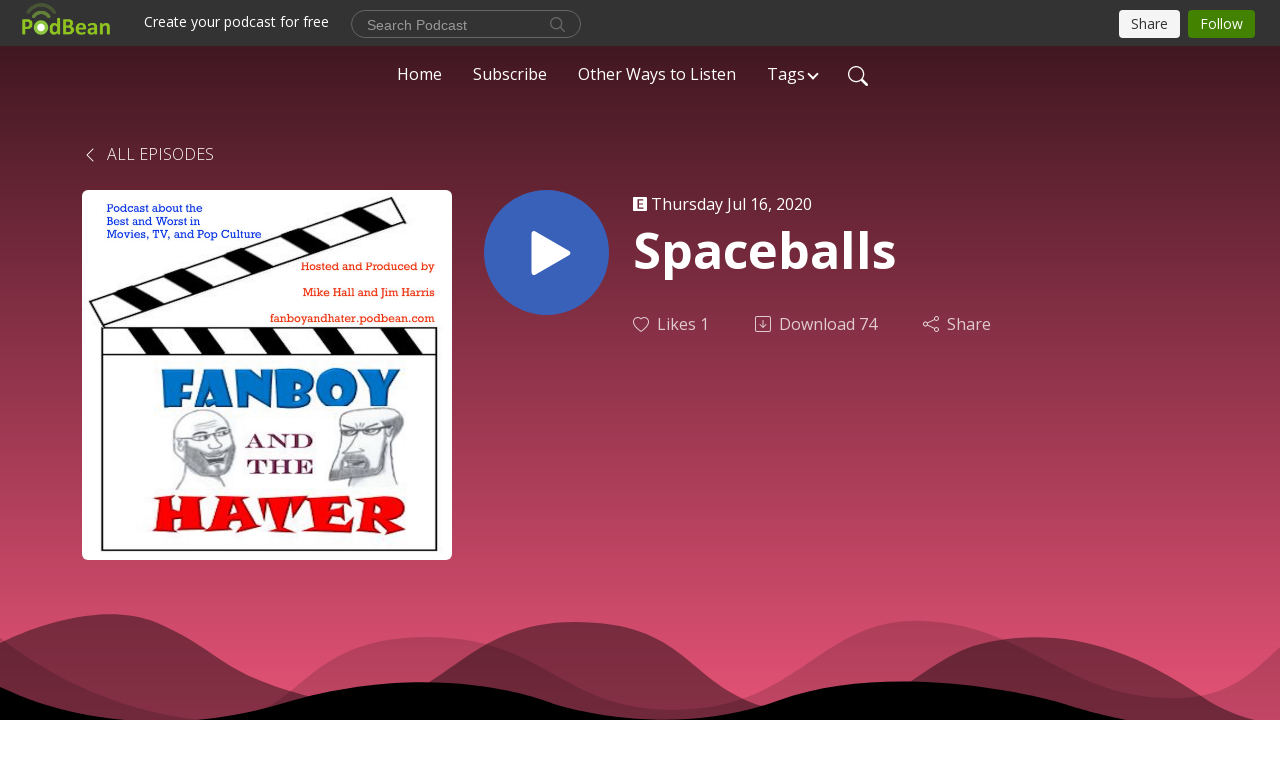

--- FILE ---
content_type: text/html; charset=UTF-8
request_url: https://fanboyandhater.podbean.com/e/spaceballs/
body_size: 9102
content:
<!DOCTYPE html>
<html  data-head-attrs=""  lang="en">
<head>
  <meta charset="UTF-8">
  <meta name="viewport" content="width=device-width, initial-scale=1.0">
  <meta name="mobile-web-app-capable" content="yes">
  <meta name="apple-mobile-web-app-status-bar-style" content="black">
  <meta name="theme-color" content="#ffffff">
  <link rel="stylesheet" href="https://cdnjs.cloudflare.com/ajax/libs/twitter-bootstrap/5.0.1/css/bootstrap.min.css" integrity="sha512-Ez0cGzNzHR1tYAv56860NLspgUGuQw16GiOOp/I2LuTmpSK9xDXlgJz3XN4cnpXWDmkNBKXR/VDMTCnAaEooxA==" crossorigin="anonymous" referrerpolicy="no-referrer" />
  <link rel="preconnect" href="https://fonts.googleapis.com">
  <link rel="preconnect" href="https://fonts.gstatic.com" crossorigin>
  <script type="module" crossorigin src="https://pbcdn1.podbean.com/fs1/user-site-dist/assets/index.1ad62341.js"></script>
    <link rel="modulepreload" href="https://pbcdn1.podbean.com/fs1/user-site-dist/assets/vendor.7a484e8a.js">
    <link rel="stylesheet" href="https://pbcdn1.podbean.com/fs1/user-site-dist/assets/index.d710f70e.css">
  <link rel="manifest" href="/user-site/manifest.webmanifest" crossorigin="use-credentials"><title>Spaceballs | The Fanboy and the Hater</title><link rel="icon" href="https://www.podbean.com/favicon.ico"><link rel="apple-touch-icon" href="https://www.podbean.com/favicon.ico"><meta property="og:title" content="Spaceballs | The Fanboy and the Hater"><meta property="og:image" content="https://d2bwo9zemjwxh5.cloudfront.net/image-logo/5903055/FBATH_Cover_1200x628.jpg?s=ec7c0a757e285ecaa17a19151fd3f7da&amp;e=jpg"><meta property="og:type" content="article"><meta property="og:url" content="https://fanboyandhater.podbean.com/e/spaceballs/"><meta property="og:description" content="The Schwartz is strong with this parody of an episode as Mike, Jim, and returning guest Rhys funnily discuss the 1987 Mel Brooks film Spaceballs, a parody of the original Star Wars trilogy.     
 
Follow us on Twitter: @FanboyandHater 
 
Email us: thefanboyandthehater@gmail.com 
 
Other ways to listen: http://bit.ly/fanboyandhater 
 
Check out all of our Star Wars episodes: http://bit.ly/FBATH_StarWars 
 "><meta name="description" content="The Schwartz is strong with this parody of an episode as Mike, Jim, and returning guest Rhys funnily discuss the 1987 Mel Brooks film Spaceballs, a parody of the original Star Wars trilogy.     
 
Follow us on Twitter: @FanboyandHater 
 
Email us: thefanboyandthehater@gmail.com 
 
Other ways to listen: http://bit.ly/fanboyandhater 
 
Check out all of our Star Wars episodes: http://bit.ly/FBATH_StarWars 
 "><meta name="twitter:card" content="player"><meta name="twitter:site" content="@podbeancom"><meta name="twitter:url" content="https://fanboyandhater.podbean.com/e/spaceballs/"><meta name="twitter:title" content="Spaceballs | The Fanboy and the Hater"><meta name="twitter:description" content="The Schwartz is strong with this parody of an episode as Mike, Jim, and returning guest Rhys funnily discuss the 1987 Mel Brooks film Spaceballs, a parody of the original Star Wars trilogy.     
 
Follow us on Twitter: @FanboyandHater 
 
Email us: thefanboyandthehater@gmail.com 
 
Other ways to listen: http://bit.ly/fanboyandhater 
 
Check out all of our Star Wars episodes: http://bit.ly/FBATH_StarWars 
 "><meta name="twitter:image" content="https://d2bwo9zemjwxh5.cloudfront.net/image-logo/5903055/FBATH_Cover_1200x628.jpg?s=ec7c0a757e285ecaa17a19151fd3f7da&amp;e=jpg"><meta name="twitter:player" content="https://www.podbean.com/player-v2/?i=pci5y-e37974&amp;square=1"><meta name="twitter:player:width" content="420"><meta name="twitter:player:height" content="420"><meta http-equiv="Content-Type" content="text/html; charset=UTF-8"><meta http-equiv="Content-Language" content="en-us"><meta name="generator" content="Podbean 3.2"><meta name="viewport" content="width=device-width, user-scalable=no, initial-scale=1.0, minimum-scale=1.0, maximum-scale=1.0"><meta name="author" content="PodBean Development"><meta name="Copyright" content="PodBean"><meta name="HandheldFriendly" content="True"><meta name="MobileOptimized" content="MobileOptimized"><meta name="robots" content="all"><meta name="twitter:app:id:googleplay" content="com.podbean.app.podcast"><meta name="twitter:app:id:ipad" content="973361050"><meta name="twitter:app:id:iphone" content="973361050"><meta name="twitter:app:name:googleplay" content="Podbean"><meta name="twitter:app:name:ipad" content="Podbean"><meta name="twitter:app:name:iphone" content="Podbean"><script type="application/ld+json">{"@context":"https://schema.org/","@type":"PodcastEpisode","url":"/e/spaceballs/","name":"Spaceballs","datePublished":"2020-07-16","description":"The Schwartz is strong with this parody of an episode as Mike, Jim, and returning guest Rhys funnily discuss the 1987 Mel Brooks film Spaceballs, a parody of the original Star Wars trilogy.     \n \nFollow us on Twitter: @FanboyandHater \n \nEmail us: thefanboyandthehater@gmail.com \n \nOther ways to listen: http://bit.ly/fanboyandhater \n \nCheck out all of our Star Wars episodes: http://bit.ly/FBATH_StarWars \n ","associatedMedia":{"@type":"MediaObject","contentUrl":"https://mcdn.podbean.com/mf/web/op86lm/FBATH_SpaceBalls.mp3"},"partOfSeries":{"@type":"PodcastSeries","name":"The Fanboy and the Hater","url":"https://fanboyandhater.podbean.com"}}</script><link type="application/rss+xml" rel="alternate" href="https://feed.podbean.com/fanboyandhater/feed.xml" title="The Fanboy and the Hater"><link rel="canonical" href="https://fanboyandhater.podbean.com/e/spaceballs/"><meta name="head:count" content="35"><link rel="modulepreload" crossorigin href="https://pbcdn1.podbean.com/fs1/user-site-dist/assets/episode.b821da30.js"><link rel="stylesheet" href="https://pbcdn1.podbean.com/fs1/user-site-dist/assets/episode.6d6d54b9.css"><link rel="modulepreload" crossorigin href="https://pbcdn1.podbean.com/fs1/user-site-dist/assets/HomeHeader.500f78d5.js"><link rel="stylesheet" href="https://pbcdn1.podbean.com/fs1/user-site-dist/assets/HomeHeader.f51f4f51.css"><link rel="modulepreload" crossorigin href="https://pbcdn1.podbean.com/fs1/user-site-dist/assets/HeadEpisode.60975439.js"><link rel="stylesheet" href="https://pbcdn1.podbean.com/fs1/user-site-dist/assets/HeadEpisode.72529506.css">
</head>
<body  data-head-attrs="" >
  <div id="app" data-server-rendered="true"><div class="main-page main-style-dark" style="--font:Open Sans,Helvetica,Arial,Verdana,sans-serif;--secondaryFont:Open Sans,Helvetica,Arial,Verdana,sans-serif;--playerColor:#3A61B9;--playerColorRGB:58,97,185;--homeHeaderTextColor:#ffffff;--pageHeaderTextColor:#ffffff;--pageHeaderBackgroundColor:#FF5C84;"><!----><div loginurl="https://www.podbean.com/site/user/login?return=https%253A%252F%252Ffanboyandhater.podbean.com%252Fe%252Fspaceballs%252F&amp;rts=23bff3df019a6dbbf78527a932e2b86cbb667b7b" postname="spaceballs"><div class="theme-waves episode-detail d-flex flex-column h-100  navigation-transparent"><!--[--><div class="cc-navigation1 navigation" style="--navigationFontColor:#ffffff;--navigationBackgroundColor:#000000;"><nav class="navbar navbar-expand-lg"><div class="container justify-content-center"><div style="" class="nav-item search-icon list-unstyled"><button class="btn bg-transparent d-black d-lg-none border-0 nav-link text-dark px-2" type="button" title="Search"><svg xmlns="http://www.w3.org/2000/svg" width="20" height="20" fill="currentColor" class="bi bi-search" viewbox="0 0 16 16"><path d="M11.742 10.344a6.5 6.5 0 1 0-1.397 1.398h-.001c.03.04.062.078.098.115l3.85 3.85a1 1 0 0 0 1.415-1.414l-3.85-3.85a1.007 1.007 0 0 0-.115-.1zM12 6.5a5.5 5.5 0 1 1-11 0 5.5 5.5 0 0 1 11 0z"></path></svg></button></div><div class="h-search" style="display:none;"><input class="form-control shadow-sm rounded-pill border-0" title="Search" value="" type="text" placeholder="Search"><button type="button" class="btn bg-transparent border-0">Cancel</button></div><button class="navbar-toggler px-2" type="button" title="Navbar toggle" data-bs-toggle="collapse" data-bs-target="#navbarNav" aria-controls="navbarNav" aria-expanded="false" aria-label="Toggle navigation"><svg xmlns="http://www.w3.org/2000/svg" width="28" height="28" fill="currentColor" class="bi bi-list" viewbox="0 0 16 16"><path fill-rule="evenodd" d="M2.5 12a.5.5 0 0 1 .5-.5h10a.5.5 0 0 1 0 1H3a.5.5 0 0 1-.5-.5zm0-4a.5.5 0 0 1 .5-.5h10a.5.5 0 0 1 0 1H3a.5.5 0 0 1-.5-.5zm0-4a.5.5 0 0 1 .5-.5h10a.5.5 0 0 1 0 1H3a.5.5 0 0 1-.5-.5z"></path></svg></button><div class="collapse navbar-collapse" id="navbarNav"><ul class="navbar-nav" style=""><!--[--><li class="nav-item"><!--[--><a href="/" class="nav-link"><!--[-->Home<!--]--></a><!--]--></li><li class="nav-item"><!--[--><a target="_blank" rel="noopener noreferrer" class="nav-link" active-class="active" href="https://www.podbean.com/site/podcatcher/index/blog/rpKE1AFvRuqN"><!--[-->Subscribe<!--]--></a><!--]--></li><li class="nav-item"><!--[--><a href="/p/ways-to-listen-1568975101/" class="nav-link"><!--[-->Other Ways to Listen<!--]--></a><!--]--></li><li class="dropdown nav-item"><!--[--><a target="_blank" rel="noopener noreferrer" class="nav-link dropdown-toggle" data-bs-toggle="dropdown" active-class="active" role="button" aria-expanded="false" href="javascript:void();"><!--[-->Tags<!--]--></a><ul class="dropdown-menu"><!--[--><a href="/category/animation" class="dropdown-item"><!--[-->Animation<!--]--></a><a href="/category/books" class="dropdown-item"><!--[-->Books<!--]--></a><a href="/category/comic-books" class="dropdown-item"><!--[-->Comic Books<!--]--></a><a href="/category/dceu" class="dropdown-item"><!--[-->DCEU<!--]--></a><a href="/category/gaming" class="dropdown-item"><!--[-->Gaming<!--]--></a><a href="/category/icymi" class="dropdown-item"><!--[-->ICYMI<!--]--></a><a href="/category/jimmy-sodes" class="dropdown-item"><!--[-->Jimmy-sodes<!--]--></a><a href="/category/long-episodes" class="dropdown-item"><!--[-->Long Episodes<!--]--></a><a href="/category/marvel" class="dropdown-item"><!--[-->Marvel<!--]--></a><a href="/category/movies" class="dropdown-item"><!--[-->Movies<!--]--></a><a href="/category/music" class="dropdown-item"><!--[-->Music<!--]--></a><a href="/category/popular-episodes" class="dropdown-item"><!--[-->Popular Episodes<!--]--></a><a href="/category/short-episodes" class="dropdown-item"><!--[-->Short Episodes<!--]--></a><a href="/category/star-wars" class="dropdown-item"><!--[--> Star Wars<!--]--></a><a href="/category/super-heroes" class="dropdown-item"><!--[-->Super Heroes<!--]--></a><a href="/category/television" class="dropdown-item"><!--[-->Television<!--]--></a><!--]--></ul><!--]--></li><!--]--><!--[--><li style="" class="nav-item search-icon"><button class="btn bg-transparent border-0 nav-link" type="button" title="Search"><svg xmlns="http://www.w3.org/2000/svg" width="20" height="20" fill="currentColor" class="bi bi-search" viewbox="0 0 16 16"><path d="M11.742 10.344a6.5 6.5 0 1 0-1.397 1.398h-.001c.03.04.062.078.098.115l3.85 3.85a1 1 0 0 0 1.415-1.414l-3.85-3.85a1.007 1.007 0 0 0-.115-.1zM12 6.5a5.5 5.5 0 1 1-11 0 5.5 5.5 0 0 1 11 0z"></path></svg></button></li><!--]--></ul></div></div></nav></div><!----><!--]--><div class="common-content flex-shrink-0"><!--[--><!----><div class="episode-detail-top pt-5 pb-5"><div class="container mt-5"><nav><ol class="breadcrumb mt-2"><li class="breadcrumb-item"><a href="/" class="text-dark text-uppercase fw-light"><!--[--><svg xmlns="http://www.w3.org/2000/svg" width="16" height="16" fill="currentColor" class="bi bi-chevron-left" viewbox="0 0 16 16"><path fill-rule="evenodd" d="M11.354 1.646a.5.5 0 0 1 0 .708L5.707 8l5.647 5.646a.5.5 0 0 1-.708.708l-6-6a.5.5 0 0 1 0-.708l6-6a.5.5 0 0 1 .708 0z"></path></svg> All Episodes<!--]--></a></li></ol></nav><div class="episode-content"><div class="border-0 d-md-flex mt-4 mb-5 list"><img class="me-3 episode-logo" alt="Spaceballs" src="https://pbcdn1.podbean.com/imglogo/image-logo/5903055/FBATH_Cover_300x300.jpg" loading="lazy"><div class="card-body position-relative d-flex pt-0"><button class="btn btn-link rounded-circle play-button me-4" type="button" title="Play Spaceballs"><svg t="1622017593702" class="icon icon-play text-white" fill="currentColor" viewbox="0 0 1024 1024" version="1.1" xmlns="http://www.w3.org/2000/svg" p-id="12170" width="30" height="30"><path d="M844.704269 475.730473L222.284513 116.380385a43.342807 43.342807 0 0 0-65.025048 37.548353v718.692951a43.335582 43.335582 0 0 0 65.025048 37.541128l622.412531-359.342864a43.357257 43.357257 0 0 0 0.007225-75.08948z" fill="" p-id="12171"></path></svg></button><div class="episode-info"><p class="e-date p-0 mb-1"><span class="icon-explicit" data-bs-toggle="tooltip" data-bs-placement="top" title="Explicit"><svg t="1737362874781" class="icon icon-episode-info me-1" width="14" height="14" viewbox="0 0 1025 1024" fill="currentColor" version="1.1" xmlns="http://www.w3.org/2000/svg" p-id="19190"><path d="M959.326316 1.796491h-898.245614C26.947368 1.796491 0 28.74386 0 64.673684v898.245614c0 34.133333 26.947368 61.080702 61.080702 61.080702h898.245614c34.133333 0 61.080702-26.947368 61.080702-61.080702v-898.245614c0-34.133333-26.947368-61.080702-61.080702-61.080702z m-197.614035 851.536842h-431.157895V172.463158h427.564912v88.02807h-323.368421v208.392983h301.810527V556.912281H434.750877v208.392982h328.757895v88.02807z" fill="#868686" p-id="19191"></path></svg></span><span class="episode-date">Thursday Jul 16, 2020</span></p><h1 class="card-title page-title text-dark text-three-line fs-50">Spaceballs</h1><div class="cc-post-toolbar pt-4"><ul class="list-unstyled d-flex mb-0 row gx-5 p-0"><li class="col-auto"><button class="border-0 p-0 bg-transparent row gx-1 align-items-center" title="Likes"><svg xmlns="http://www.w3.org/2000/svg" width="16" height="16" fill="currentColor" class="bi bi-heart col-auto icon-like" viewbox="0 0 16 16"><path d="m8 2.748-.717-.737C5.6.281 2.514.878 1.4 3.053c-.523 1.023-.641 2.5.314 4.385.92 1.815 2.834 3.989 6.286 6.357 3.452-2.368 5.365-4.542 6.286-6.357.955-1.886.838-3.362.314-4.385C13.486.878 10.4.28 8.717 2.01L8 2.748zM8 15C-7.333 4.868 3.279-3.04 7.824 1.143c.06.055.119.112.176.171a3.12 3.12 0 0 1 .176-.17C12.72-3.042 23.333 4.867 8 15z"></path></svg><span class="text-gray col-auto item-name">Likes</span><span class="text-gray col-auto">1</span></button></li><li class="col-auto"><a class="border-0 p-0 bg-transparent row gx-1 align-items-center" href="https://www.podbean.com/media/share/pb-pci5y-e37974?download=1" target="_blank" title="Download"><svg xmlns="http://www.w3.org/2000/svg" width="16" height="16" fill="currentColor" class="bi bi-arrow-down-square col-auto" viewbox="0 0 16 16"><path fill-rule="evenodd" d="M15 2a1 1 0 0 0-1-1H2a1 1 0 0 0-1 1v12a1 1 0 0 0 1 1h12a1 1 0 0 0 1-1V2zM0 2a2 2 0 0 1 2-2h12a2 2 0 0 1 2 2v12a2 2 0 0 1-2 2H2a2 2 0 0 1-2-2V2zm8.5 2.5a.5.5 0 0 0-1 0v5.793L5.354 8.146a.5.5 0 1 0-.708.708l3 3a.5.5 0 0 0 .708 0l3-3a.5.5 0 0 0-.708-.708L8.5 10.293V4.5z"></path></svg><span class="text-gray col-auto item-name">Download</span><span class="text-gray col-auto">74</span></a></li><li class="col-auto"><button class="border-0 p-0 bg-transparent row gx-1 align-items-center" title="Share" data-bs-toggle="modal" data-bs-target="#shareModal"><svg xmlns="http://www.w3.org/2000/svg" width="16" height="16" fill="currentColor" class="bi bi-share col-auto" viewbox="0 0 16 16"><path d="M13.5 1a1.5 1.5 0 1 0 0 3 1.5 1.5 0 0 0 0-3zM11 2.5a2.5 2.5 0 1 1 .603 1.628l-6.718 3.12a2.499 2.499 0 0 1 0 1.504l6.718 3.12a2.5 2.5 0 1 1-.488.876l-6.718-3.12a2.5 2.5 0 1 1 0-3.256l6.718-3.12A2.5 2.5 0 0 1 11 2.5zm-8.5 4a1.5 1.5 0 1 0 0 3 1.5 1.5 0 0 0 0-3zm11 5.5a1.5 1.5 0 1 0 0 3 1.5 1.5 0 0 0 0-3z"></path></svg><span class="text-gray item-name col-auto">Share</span></button></li></ul></div><!----></div></div></div></div></div><svg id="Curve" xmlns="http://www.w3.org/2000/svg" viewBox="0 0 1924 212.552"><path id="curve01" d="M-23.685,359.406S93.525,419.436,253.5,371.375s273.577,1.033,273.577,1.033,113.49,37.939,226.2-3.355,263.749-5.5,290.141,3.355,177.158,52.609,265.227,5.262,191.943-46.8,304.094,6.182,276.982-24.446,276.982-24.446v134.43h-1924V354.945Z" transform="translate(34.287 -281.283)" fill="#fff"></path><path id="curve02" d="M-2.111,728.749s89.218-48.068,157.482-21.806c72.236,31.039,61.34,53.552,173.542,79.815S454.9,706.923,579.664,706.923s111.41,72.894,213.965,90.951,132.6-53.569,199.093-69.125,137.826-4.511,222.382,54.054,213.326,14.629,251.445-6.7,135.343-73.064,245.343-54.288,210,76.058,210,76.058V911.5h-1924Z" transform="translate(2.111 -698.949)" fill="#fff" opacity="0.421"></path><path id="curve03" d="M2055.179,850.019v149.1h-1924v-189.1h0c.91-.286,75.2,66.583,191.974,82.357s98.2-77.359,230-82.357,144.632,77.663,267.9,73.383,142.695-95.3,246.795-89.867,140.081,75,245.748,78.165,103.959-84.817,189.279-85.131c127.354-.563,114.822,75.533,200.279,75.544s105.741-66.281,195.854-68.578S2055.179,850.019,2055.179,850.019Z" transform="translate(-131.179 -786.567)" fill="#fff" opacity="0.158"></path></svg></div><!--]--><!----><div class="episode-detail-bottom"><div class="container"><div class="episode-content"><div class="border-0 d-flex"><div class="card-body ps-0 pt-5 pb-5"><p class="e-description card-text"><p>The Schwartz is strong with this parody of an episode as Mike, Jim, and returning guest Rhys funnily discuss the 1987 Mel Brooks film <em>Spaceballs</em>, a parody of the original <em>Star Wars</em> trilogy.     </p>
<p> </p>
<p>Follow us on Twitter: <a href="https://twitter.com/fanboyandhater">@FanboyandHater</a> </p>
<p> </p>
<p>Email us: <a href="mailto:thefanboyandthehater@gmail.com">thefanboyandthehater@gmail.com</a> </p>
<p> </p>
<p>Other ways to listen: <a href="http://bit.ly/fanboyandhater">http://bit.ly/fanboyandhater</a> </p>
<p> </p>
<p>Check out all of our Star Wars episodes: <a title="Fanboy and the Hater podcast episodes about Star Wars" href="http://bit.ly/FBATH_StarWars" target="_blank">http://bit.ly/FBATH_StarWars</a> </p>
<p> </p></p></div></div></div></div></div><!----><div class="episode-detail-bottom"><div class="container"><div class="pb-2"><div class="cc-comments"><div class="comment-title">Comment (0) </div><!----><div class="content empty-content text-center"><svg xmlns="http://www.w3.org/2000/svg" width="16" height="16" fill="currentColor" class="bi bi-chat-left-text" viewbox="0 0 16 16"><path d="M14 1a1 1 0 0 1 1 1v8a1 1 0 0 1-1 1H4.414A2 2 0 0 0 3 11.586l-2 2V2a1 1 0 0 1 1-1h12zM2 0a2 2 0 0 0-2 2v12.793a.5.5 0 0 0 .854.353l2.853-2.853A1 1 0 0 1 4.414 12H14a2 2 0 0 0 2-2V2a2 2 0 0 0-2-2H2z"></path><path d="M3 3.5a.5.5 0 0 1 .5-.5h9a.5.5 0 0 1 0 1h-9a.5.5 0 0 1-.5-.5zM3 6a.5.5 0 0 1 .5-.5h9a.5.5 0 0 1 0 1h-9A.5.5 0 0 1 3 6zm0 2.5a.5.5 0 0 1 .5-.5h5a.5.5 0 0 1 0 1h-5a.5.5 0 0 1-.5-.5z"></path></svg><p class="pt-3">No comments yet. Be the first to say something!</p></div></div></div></div></div></div><!--[--><footer class="cc-footer1 footer mt-auto" style="--footerFontColor:#ffffff;--footerBackgroundColor:#000000;"><div class="container p-0 d-sm-flex justify-content-sm-between align-items-center flex-row-reverse"><ul class="row gx-4 social-icon-content list-unstyled d-flex justify-content-md-start justify-content-center mb-0"><!----><!----><!----><!----><!----></ul><div class="right-content"><p class="mb-0 pt-2">Copyright 2021 All rights reserved.</p><p class="by">Podcast Powered By <a href="https://www.podbean.com" target="_blank" rel="noopener noreferrer">Podbean</a></p></div></div></footer><div class="after-footer"></div><!----><!--]--></div></div><!----><!----><!----><div style="display:none;">Version: 20241125</div></div></div>

<script>window.__INITIAL_STATE__="{\"store\":{\"baseInfo\":{\"podcastTitle\":\"The Fanboy and the Hater\",\"slug\":\"fanboyandhater\",\"podcastDescription\":\"Podcast about the Best and Worst in Movies, TV, and Pop Culture\",\"podcastLogo\":\"https:\u002F\u002Fpbcdn1.podbean.com\u002Fimglogo\u002Fimage-logo\u002F5903055\u002FFBATH_Cover.jpg\",\"podcastShareLogo\":\"https:\u002F\u002Fd2bwo9zemjwxh5.cloudfront.net\u002Fimage-logo\u002F5903055\u002FFBATH_Cover_1200x628.jpg?s=ec7c0a757e285ecaa17a19151fd3f7da&e=jpg\",\"podcastUrl\":\"https:\u002F\u002Ffanboyandhater.podbean.com\",\"podcastCanSearched\":true,\"feedUrl\":\"https:\u002F\u002Ffeed.podbean.com\u002Ffanboyandhater\u002Ffeed.xml\",\"theme\":\"waves\",\"podcastDeepLink\":\"https:\u002F\u002Fwww.podbean.com\u002Fpw\u002Fpbblog-bs8q5-5a12cf?from=usersite\",\"removePodbeanBranding\":\"no\",\"brandingLogo\":null,\"timeZone\":{\"timeZoneId\":11,\"gmtAdjustment\":\"GMT-06:00\",\"useDaylightTime\":1,\"value\":-6,\"text\":\"(GMT-06:00) Central Time (US & Canada)\",\"daylightStartTime\":\"Second Sunday Of March +2 Hours\",\"daylightEndTime\":\"First Sunday Of November +2 Hours\",\"timezone\":\"America\u002FChicago\"},\"podcastDownloads\":null,\"totalEpisodes\":72,\"showComments\":true,\"iOSAppDownloadLink\":null,\"customizeCssUrl\":null,\"androidAppDownloadLink\":null,\"showPostShare\":true,\"showLike\":true,\"author\":\"fanboyandhater\",\"enableEngagementStats\":false,\"shareEmbedLink\":\"https:\u002F\u002Fadmin5.podbean.com\u002Fembed.html?id=pbblog-bs8q5-5a12cf-playlist\",\"language\":\"en\",\"sensitivitySessionExpireTime\":3600,\"podcastApps\":[{\"name\":\"Apple Podcasts\",\"link\":\"https:\u002F\u002Fpodcasts.apple.com\u002Fus\u002Fpodcast\u002Fthe-fanboy-and-the-hater\u002Fid1480169140\",\"image\":\"https:\u002F\u002Fpbcdn1.podbean.com\u002Ffs1\u002Fsite\u002Fimages\u002Fadmin5\u002Fapple-podcast.png\",\"title\":null},{\"name\":\"Podbean App\",\"link\":\"https:\u002F\u002Fwww.podbean.com\u002Fpw\u002Fpbblog-bs8q5-5a12cf?from=usersite\",\"image\":\"https:\u002F\u002Fpbcdn1.podbean.com\u002Ffs1\u002Fsite\u002Fimages\u002Fadmin5\u002Fpodbean-app.png\",\"title\":null},{\"name\":\"Spotify\",\"link\":\"https:\u002F\u002Fopen.spotify.com\u002Fshow\u002F1JOKTCeQ1s8E30iaIauob8\",\"image\":\"https:\u002F\u002Fpbcdn1.podbean.com\u002Ffs1\u002Fsite\u002Fimages\u002Fadmin5\u002Fspotify.png\",\"title\":null},{\"name\":\"Amazon Music\",\"link\":\"https:\u002F\u002Fmusic.amazon.com\u002Fpodcasts\u002F5c2f3332-3a28-4805-8567-f69c98bf0bc8\u002Fthe-fanboy-and-the-hater\",\"image\":\"https:\u002F\u002Fpbcdn1.podbean.com\u002Ffs1\u002Fsite\u002Fimages\u002Fadmin5\u002FAmazonMusic.png\",\"title\":null},{\"name\":\"TuneIn + Alexa\",\"link\":\"https:\u002F\u002Ftunein.com\u002Fembed\u002Fplayer\u002Fp1251444\",\"image\":\"https:\u002F\u002Fpbcdn1.podbean.com\u002Ffs1\u002Fsite\u002Fimages\u002Fadmin5\u002Ftunein.png\",\"title\":null},{\"name\":\"iHeartRadio\",\"link\":\"https:\u002F\u002Fwww.iheart.com\u002Fpodcast\u002F269-the-fanboy-and-the-hater-49575955\u002F\",\"image\":\"https:\u002F\u002Fpbcdn1.podbean.com\u002Ffs1\u002Fsite\u002Fimages\u002Fadmin5\u002FiHeartRadio.png\",\"title\":null},{\"name\":\"PlayerFM\",\"link\":\"https:\u002F\u002Fplayer.fm\u002Fseries\u002Fthe-fanboy-and-the-hater\",\"image\":\"https:\u002F\u002Fpbcdn1.podbean.com\u002Ffs1\u002Fsite\u002Fimages\u002Fadmin5\u002FPlayerFM.png\",\"title\":null}],\"components\":{\"base\":[{\"id\":\"MainStyle\",\"val\":\"dark\"},{\"id\":\"Font\",\"val\":\"Open Sans\"},{\"id\":\"SecondaryFont\",\"val\":\"Open Sans\"},{\"id\":\"PlayerColor\",\"val\":\"#3A61B9\"},{\"id\":\"PlayerStyle\",\"val\":\"player1\"},{\"id\":\"PlayerWave\",\"val\":\"show\"},{\"id\":\"Favicon\",\"val\":null},{\"id\":\"CookiesNotice\",\"val\":\"hide\"},{\"id\":\"CookiesNoticeContent\",\"val\":\"\u003Ch2\u003ECookies Notice\u003C\u002Fh2\u003E\u003Cp\u003EThis website uses cookies to improve your experience while you navigate through the website. By using our website you agree to our use of cookies.\u003C\u002Fp\u003E\"},{\"id\":\"EpisodePageListenOn\",\"val\":\"hide\"},{\"id\":\"EpisodePageCustomizeComponent\",\"val\":\"hide\"}],\"home-header\":[{\"id\":\"HomeHeaderTextColor\",\"val\":\"#ffffff\"},{\"id\":\"BackgroundImage\",\"val\":\"https:\u002F\u002Fmcdn.podbean.com\u002Fmf\u002Fweb\u002Fzdnkhf\u002FFBATH_Logo.png\"},{\"id\":\"BackgroundImageForMobile\",\"val\":\"https:\u002F\u002Fmcdn.podbean.com\u002Fmf\u002Fweb\u002Fzdnkhf\u002FFBATH_Logo.png\"}],\"page-header\":[{\"id\":\"PageHeaderTextColor\",\"val\":\"#ffffff\"},{\"id\":\"PageHeaderBackgroundColor\",\"val\":\"#FF5C84\"}],\"episode-list\":[{\"id\":\"EpisodeListType\",\"val\":\"grid\"},{\"id\":\"EpisodesPerPage\",\"val\":15},{\"id\":\"EpisodeStats\",\"val\":\"show\"}],\"navigation\":[{\"id\":\"NavigationFontColor\",\"val\":\"#ffffff\"},{\"id\":\"NavigationBackgroundColor\",\"val\":\"#000000\"},{\"id\":\"NavigationSearch\",\"val\":\"show\"},{\"id\":\"NavigationLinks\",\"val\":[{\"id\":\"Home\",\"type\":\"Link\",\"value\":\"\u002F\",\"text\":\"Home\",\"subitems\":[]},{\"id\":\"Subscribe\",\"type\":\"Link\",\"value\":\"https:\u002F\u002Fwww.podbean.com\u002Fsite\u002Fpodcatcher\u002Findex\u002Fblog\u002FrpKE1AFvRuqN\",\"text\":\"Subscribe\",\"subitems\":[]},{\"id\":\"59d76f8d-8414-a107-5b3b-eb9451f4aa6d\",\"type\":\"Link\",\"value\":\"\u002Fp\u002Fways-to-listen-1568975101\u002F\",\"text\":\"Other Ways to Listen\",\"subitems\":[]},{\"id\":\"6e5aeb88-6fe1-9cde-fd03-874c336237db\",\"type\":\"Tags\",\"value\":\"\",\"text\":\"Tags\",\"subitems\":[]}]}],\"footer\":[{\"id\":\"FooterType\",\"val\":\"Footer1\"},{\"id\":\"FooterFontColor\",\"val\":\"#ffffff\"},{\"id\":\"FooterBackgroundColor\",\"val\":\"#000000\"},{\"id\":\"FooterCopyright\",\"val\":\"Copyright 2021 All rights reserved.\"},{\"id\":\"SocialMediaLinks\",\"val\":{\"facebook_username\":\"\",\"twitter_username\":\"\",\"instagram_username\":\"\",\"youtube_username\":\"\",\"linkedin_username\":\"\"}}],\"customize-container1\":[],\"customize-container2\":[]},\"allLinks\":[{\"id\":\"Tags-8033846\",\"type\":\"Link\",\"value\":\"\u002Fcategory\u002Fanimation\",\"text\":\"Animation\",\"subitems\":[]},{\"id\":\"Tags-18765364\",\"type\":\"Link\",\"value\":\"\u002Fcategory\u002Fbooks\",\"text\":\"Books\",\"subitems\":[]},{\"id\":\"Tags-8126088\",\"type\":\"Link\",\"value\":\"\u002Fcategory\u002Fcomic-books\",\"text\":\"Comic Books\",\"subitems\":[]},{\"id\":\"Tags-8126082\",\"type\":\"Link\",\"value\":\"\u002Fcategory\u002Fdceu\",\"text\":\"DCEU\",\"subitems\":[]},{\"id\":\"Tags-14261027\",\"type\":\"Link\",\"value\":\"\u002Fcategory\u002Fgaming\",\"text\":\"Gaming\",\"subitems\":[]},{\"id\":\"Tags-9547558\",\"type\":\"Link\",\"value\":\"\u002Fcategory\u002Ficymi\",\"text\":\"ICYMI\",\"subitems\":[]},{\"id\":\"Tags-9414618\",\"type\":\"Link\",\"value\":\"\u002Fcategory\u002Fjimmy-sodes\",\"text\":\"Jimmy-sodes\",\"subitems\":[]},{\"id\":\"Tags-9546957\",\"type\":\"Link\",\"value\":\"\u002Fcategory\u002Flong-episodes\",\"text\":\"Long Episodes\",\"subitems\":[]},{\"id\":\"Tags-7630445\",\"type\":\"Link\",\"value\":\"\u002Fcategory\u002Fmarvel\",\"text\":\"Marvel\",\"subitems\":[]},{\"id\":\"Tags-7630423\",\"type\":\"Link\",\"value\":\"\u002Fcategory\u002Fmovies\",\"text\":\"Movies\",\"subitems\":[]},{\"id\":\"Tags-9203817\",\"type\":\"Link\",\"value\":\"\u002Fcategory\u002Fmusic\",\"text\":\"Music\",\"subitems\":[]},{\"id\":\"Tags-9547031\",\"type\":\"Link\",\"value\":\"\u002Fcategory\u002Fpopular-episodes\",\"text\":\"Popular Episodes\",\"subitems\":[]},{\"id\":\"Tags-9546946\",\"type\":\"Link\",\"value\":\"\u002Fcategory\u002Fshort-episodes\",\"text\":\"Short Episodes\",\"subitems\":[]},{\"id\":\"Tags-7630410\",\"type\":\"Link\",\"value\":\"\u002Fcategory\u002Fstar-wars\",\"text\":\" Star Wars\",\"subitems\":[]},{\"id\":\"Tags-7630411\",\"type\":\"Link\",\"value\":\"\u002Fcategory\u002Fsuper-heroes\",\"text\":\"Super Heroes\",\"subitems\":[]},{\"id\":\"Tags-7630424\",\"type\":\"Link\",\"value\":\"\u002Fcategory\u002Ftelevision\",\"text\":\"Television\",\"subitems\":[]}],\"mainStylesDefaultSettings\":null,\"defaultCustomizeComponents\":null,\"scripts\":[],\"metas\":null,\"appConfig\":{\"package\":\"com.podbean.app.podcast\",\"app_store_id\":973361050,\"app_name\":\"Podbean\",\"scheme\":\"podbean\"},\"customizeCss\":null,\"canEditCss\":null,\"enableJsCodeInCustomizeContent\":false,\"enabledIframeCodeInCustomizeContent\":true,\"sectionMaxCount\":10,\"enableEditorLink\":true,\"enableEditCookiesNotice\":true,\"siteRedirectToFeed\":false,\"podcatcherRssUrl\":null,\"showFeed\":true,\"showTopBar\":true,\"enableWebSiteLike\":true,\"organizationName\":null,\"organizationPageLink\":null},\"backToListUrl\":\"\u002F\",\"tinymceLoaded\":false,\"listEpisodes\":[],\"userLikedEpisodes\":[],\"userLikeCheckedEpisodes\":[],\"topBarIframeLoaded\":false,\"listTotalCount\":0,\"listTotalPage\":0,\"listPage\":0,\"listType\":\"all\",\"listValue\":\"\",\"listName\":\"\",\"pageLoading\":false,\"apiBaseUrl\":\"https:\u002F\u002Ffanboyandhater.podbean.com\",\"apiV2BaseUrl\":\"\",\"apiCommonParams\":{\"t\":\"696dde3c\",\"clientSignature\":\"4a2d7383aae78fb4f45e0c90c7847648\",\"u\":null,\"customizing\":null},\"apiCommonHeaders\":{},\"comments\":[],\"commentsTotalCount\":0,\"commentsTotalPage\":0,\"commentsPage\":1,\"commentEpisodeId\":\"pb14907764-pci5y\",\"episode\":{\"id\":\"pb14907764\",\"idTag\":\"pci5y\",\"title\":\"Spaceballs\",\"logo\":\"https:\u002F\u002Fpbcdn1.podbean.com\u002Fimglogo\u002Fimage-logo\u002F5903055\u002FFBATH_Cover_300x300.jpg\",\"shareLogo\":\"https:\u002F\u002Fd2bwo9zemjwxh5.cloudfront.net\u002Fimage-logo\u002F5903055\u002FFBATH_Cover_1200x628.jpg?s=ec7c0a757e285ecaa17a19151fd3f7da&e=jpg\",\"largeLogo\":\"https:\u002F\u002Fpbcdn1.podbean.com\u002Fimglogo\u002Fimage-logo\u002F5903055\u002FFBATH_Cover.jpg\",\"previewContent\":null,\"content\":\"\u003Cp\u003EThe Schwartz is strong with this parody of an episode as Mike, Jim, and returning guest Rhys funnily discuss the 1987 Mel Brooks film \u003Cem\u003ESpaceballs\u003C\u002Fem\u003E, a parody of the original \u003Cem\u003EStar Wars\u003C\u002Fem\u003E trilogy.     \u003C\u002Fp\u003E\\n\u003Cp\u003E \u003C\u002Fp\u003E\\n\u003Cp\u003EFollow us on Twitter: \u003Ca href=\\\"https:\u002F\u002Ftwitter.com\u002Ffanboyandhater\\\"\u003E@FanboyandHater\u003C\u002Fa\u003E \u003C\u002Fp\u003E\\n\u003Cp\u003E \u003C\u002Fp\u003E\\n\u003Cp\u003EEmail us: \u003Ca href=\\\"mailto:thefanboyandthehater@gmail.com\\\"\u003Ethefanboyandthehater@gmail.com\u003C\u002Fa\u003E \u003C\u002Fp\u003E\\n\u003Cp\u003E \u003C\u002Fp\u003E\\n\u003Cp\u003EOther ways to listen: \u003Ca href=\\\"http:\u002F\u002Fbit.ly\u002Ffanboyandhater\\\"\u003Ehttp:\u002F\u002Fbit.ly\u002Ffanboyandhater\u003C\u002Fa\u003E \u003C\u002Fp\u003E\\n\u003Cp\u003E \u003C\u002Fp\u003E\\n\u003Cp\u003ECheck out all of our Star Wars episodes: \u003Ca title=\\\"Fanboy and the Hater podcast episodes about Star Wars\\\" href=\\\"http:\u002F\u002Fbit.ly\u002FFBATH_StarWars\\\" target=\\\"_blank\\\"\u003Ehttp:\u002F\u002Fbit.ly\u002FFBATH_StarWars\u003C\u002Fa\u003E \u003C\u002Fp\u003E\\n\u003Cp\u003E \u003C\u002Fp\u003E\",\"publishTimestamp\":1594926902,\"duration\":4030,\"mediaUrl\":\"https:\u002F\u002Fmcdn.podbean.com\u002Fmf\u002Fweb\u002Fop86lm\u002FFBATH_SpaceBalls.mp3\",\"mediaType\":\"audio\u002Fmpeg\",\"shareLink\":\"https:\u002F\u002Fadmin5.podbean.com\u002Fembed.html?id=pb-pci5y-e37974\",\"likedCount\":1,\"deepLink\":\"https:\u002F\u002Fwww.podbean.com\u002Few\u002Fpb-pci5y-e37974\",\"transcriptUrl\":null,\"permalink\":\"\u002Fe\u002Fspaceballs\u002F\",\"downloadLink\":\"https:\u002F\u002Fwww.podbean.com\u002Fmedia\u002Fshare\u002Fpb-pci5y-e37974?download=1\",\"fallbackResource\":null,\"fallbackResourceMimetype\":null,\"downloadCount\":74,\"status\":\"publish\",\"hasMoreContent\":false,\"chaptersUrl\":null,\"explicit\":true},\"episodeShareLink\":null,\"deepLink\":\"https:\u002F\u002Fwww.podbean.com\u002Few\u002Fpb-pci5y-e37974\",\"playlist\":{\"episodes\":[],\"current\":0,\"start\":0,\"stop\":0,\"playing\":true,\"playerLoading\":true,\"playbackRate\":1,\"playbackRateIndex\":1,\"volume\":1},\"toasts\":[],\"confirm\":null,\"customizeEditorFormZIndex\":999,\"lastRequestTime\":null,\"validateChangesOnBeforeunload\":true,\"windowWidth\":1000,\"VITE_FS1_CDN_URL_PREFIX\":\"https:\u002F\u002Fpbcdn1.podbean.com\u002Ffs1\",\"reloadStats\":false,\"userIdEncrypted\":null,\"userProfilePicture\":null,\"username\":null,\"isVerified\":false,\"loadUserInfo\":false,\"loginUrl\":\"https:\u002F\u002Fwww.podbean.com\u002Fsite\u002Fuser\u002Flogin?return=https%253A%252F%252Ffanboyandhater.podbean.com%252Fe%252Fspaceballs%252F&rts=23bff3df019a6dbbf78527a932e2b86cbb667b7b\",\"recaptchaV3Loaded\":false,\"recaptchaV2Loaded\":false,\"likesLoaded\":false,\"commentLikeMap\":{},\"commentOffset\":0,\"widgetCommentsLoaded\":false},\"episode\":{\"id\":\"pb14907764\",\"idTag\":\"pci5y\",\"title\":\"Spaceballs\",\"logo\":\"https:\u002F\u002Fpbcdn1.podbean.com\u002Fimglogo\u002Fimage-logo\u002F5903055\u002FFBATH_Cover_300x300.jpg\",\"shareLogo\":\"https:\u002F\u002Fd2bwo9zemjwxh5.cloudfront.net\u002Fimage-logo\u002F5903055\u002FFBATH_Cover_1200x628.jpg?s=ec7c0a757e285ecaa17a19151fd3f7da&e=jpg\",\"largeLogo\":\"https:\u002F\u002Fpbcdn1.podbean.com\u002Fimglogo\u002Fimage-logo\u002F5903055\u002FFBATH_Cover.jpg\",\"previewContent\":null,\"content\":\"\u003Cp\u003EThe Schwartz is strong with this parody of an episode as Mike, Jim, and returning guest Rhys funnily discuss the 1987 Mel Brooks film \u003Cem\u003ESpaceballs\u003C\u002Fem\u003E, a parody of the original \u003Cem\u003EStar Wars\u003C\u002Fem\u003E trilogy.     \u003C\u002Fp\u003E\\n\u003Cp\u003E \u003C\u002Fp\u003E\\n\u003Cp\u003EFollow us on Twitter: \u003Ca href=\\\"https:\u002F\u002Ftwitter.com\u002Ffanboyandhater\\\"\u003E@FanboyandHater\u003C\u002Fa\u003E \u003C\u002Fp\u003E\\n\u003Cp\u003E \u003C\u002Fp\u003E\\n\u003Cp\u003EEmail us: \u003Ca href=\\\"mailto:thefanboyandthehater@gmail.com\\\"\u003Ethefanboyandthehater@gmail.com\u003C\u002Fa\u003E \u003C\u002Fp\u003E\\n\u003Cp\u003E \u003C\u002Fp\u003E\\n\u003Cp\u003EOther ways to listen: \u003Ca href=\\\"http:\u002F\u002Fbit.ly\u002Ffanboyandhater\\\"\u003Ehttp:\u002F\u002Fbit.ly\u002Ffanboyandhater\u003C\u002Fa\u003E \u003C\u002Fp\u003E\\n\u003Cp\u003E \u003C\u002Fp\u003E\\n\u003Cp\u003ECheck out all of our Star Wars episodes: \u003Ca title=\\\"Fanboy and the Hater podcast episodes about Star Wars\\\" href=\\\"http:\u002F\u002Fbit.ly\u002FFBATH_StarWars\\\" target=\\\"_blank\\\"\u003Ehttp:\u002F\u002Fbit.ly\u002FFBATH_StarWars\u003C\u002Fa\u003E \u003C\u002Fp\u003E\\n\u003Cp\u003E \u003C\u002Fp\u003E\",\"publishTimestamp\":1594926902,\"duration\":4030,\"mediaUrl\":\"https:\u002F\u002Fmcdn.podbean.com\u002Fmf\u002Fweb\u002Fop86lm\u002FFBATH_SpaceBalls.mp3\",\"mediaType\":\"audio\u002Fmpeg\",\"shareLink\":\"https:\u002F\u002Fadmin5.podbean.com\u002Fembed.html?id=pb-pci5y-e37974\",\"likedCount\":1,\"deepLink\":\"https:\u002F\u002Fwww.podbean.com\u002Few\u002Fpb-pci5y-e37974\",\"transcriptUrl\":null,\"permalink\":\"\u002Fe\u002Fspaceballs\u002F\",\"downloadLink\":\"https:\u002F\u002Fwww.podbean.com\u002Fmedia\u002Fshare\u002Fpb-pci5y-e37974?download=1\",\"fallbackResource\":null,\"fallbackResourceMimetype\":null,\"downloadCount\":74,\"status\":\"publish\",\"hasMoreContent\":false,\"chaptersUrl\":null,\"explicit\":true},\"loginUrl\":\"https:\u002F\u002Fwww.podbean.com\u002Fsite\u002Fuser\u002Flogin?return=https%253A%252F%252Ffanboyandhater.podbean.com%252Fe%252Fspaceballs%252F&rts=23bff3df019a6dbbf78527a932e2b86cbb667b7b\"}"</script>
  
  <script src="https://cdnjs.cloudflare.com/ajax/libs/bootstrap/5.0.2/js/bootstrap.bundle.min.js" integrity="sha512-72WD92hLs7T5FAXn3vkNZflWG6pglUDDpm87TeQmfSg8KnrymL2G30R7as4FmTwhgu9H7eSzDCX3mjitSecKnw==" crossorigin="anonymous" referrerpolicy="no-referrer"></script>
</body>
</html>
